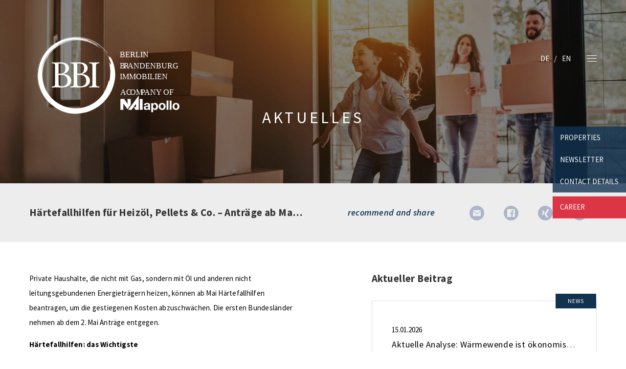

--- FILE ---
content_type: text/html; charset=UTF-8
request_url: https://en.bbi-immobilien.de/aktuelles/hartefallhilfen-fur-heizol-pellets-co-antrage-ab-mai-moglich/
body_size: 12099
content:
<!DOCTYPE html>
<html lang="en-US" class="no-js no-svg" itemscope itemtype="http://schema.org/WebPage">
<head>
<meta charset="UTF-8">
<meta name="viewport" content="width=device-width, initial-scale=1">
<!--
Webdesign & -entwicklung:
screenwork
https://www.screenwork.de
-->
<meta name='robots' content='index, follow, max-image-preview:large, max-snippet:-1, max-video-preview:-1' />

	<title>Härtefallhilfen für Heizöl, Pellets &amp; Co. – Anträge ab Mai möglich &#8211; BBI Immobilien GmbH</title>
	<link rel="canonical" href="https://en.bbi-immobilien.de/aktuelles/hartefallhilfen-fur-heizol-pellets-co-antrage-ab-mai-moglich/" />
	<meta property="og:locale" content="en_US" />
	<meta property="og:type" content="article" />
	<meta property="og:title" content="Härtefallhilfen für Heizöl, Pellets &amp; Co. – Anträge ab Mai möglich &#8211; BBI Immobilien GmbH" />
	<meta property="og:description" content="Private Haushalte, die nicht mit Gas, sondern mit Öl und anderen nicht leitungsgebundenen Energieträgern heizen, können ab Mai Härtefallhilfen beantragen, um die gestiegenen Kosten abzuschwächen. Die ersten Bundesländer nehmen ab dem 2. Mai Anträge entgegen. Härtefallhilfen: das Wichtigste Haushalte, die mit Öl, Pellets, Flüssiggas, Holzhackschnitzeln, Holzbriketts, Scheitholz, Kohle oder Koks heizen, erlebten im vergangenen Jahr [&hellip;]" />
	<meta property="og:url" content="https://en.bbi-immobilien.de/aktuelles/hartefallhilfen-fur-heizol-pellets-co-antrage-ab-mai-moglich/" />
	<meta property="og:site_name" content="BBI Immobilien GmbH" />
	<meta name="twitter:card" content="summary_large_image" />
	<meta name="twitter:label1" content="Est. reading time" />
	<meta name="twitter:data1" content="2 minutes" />


<meta property='og:image' content='https://news.mustermann-immobilien.de/media/images/themen/geldnoten.jpg' /><style id='wp-img-auto-sizes-contain-inline-css' type='text/css'>
img:is([sizes=auto i],[sizes^="auto," i]){contain-intrinsic-size:3000px 1500px}
/*# sourceURL=wp-img-auto-sizes-contain-inline-css */
</style>
<style id='wp-block-library-inline-css' type='text/css'>
:root{--wp-block-synced-color:#7a00df;--wp-block-synced-color--rgb:122,0,223;--wp-bound-block-color:var(--wp-block-synced-color);--wp-editor-canvas-background:#ddd;--wp-admin-theme-color:#007cba;--wp-admin-theme-color--rgb:0,124,186;--wp-admin-theme-color-darker-10:#006ba1;--wp-admin-theme-color-darker-10--rgb:0,107,160.5;--wp-admin-theme-color-darker-20:#005a87;--wp-admin-theme-color-darker-20--rgb:0,90,135;--wp-admin-border-width-focus:2px}@media (min-resolution:192dpi){:root{--wp-admin-border-width-focus:1.5px}}.wp-element-button{cursor:pointer}:root .has-very-light-gray-background-color{background-color:#eee}:root .has-very-dark-gray-background-color{background-color:#313131}:root .has-very-light-gray-color{color:#eee}:root .has-very-dark-gray-color{color:#313131}:root .has-vivid-green-cyan-to-vivid-cyan-blue-gradient-background{background:linear-gradient(135deg,#00d084,#0693e3)}:root .has-purple-crush-gradient-background{background:linear-gradient(135deg,#34e2e4,#4721fb 50%,#ab1dfe)}:root .has-hazy-dawn-gradient-background{background:linear-gradient(135deg,#faaca8,#dad0ec)}:root .has-subdued-olive-gradient-background{background:linear-gradient(135deg,#fafae1,#67a671)}:root .has-atomic-cream-gradient-background{background:linear-gradient(135deg,#fdd79a,#004a59)}:root .has-nightshade-gradient-background{background:linear-gradient(135deg,#330968,#31cdcf)}:root .has-midnight-gradient-background{background:linear-gradient(135deg,#020381,#2874fc)}:root{--wp--preset--font-size--normal:16px;--wp--preset--font-size--huge:42px}.has-regular-font-size{font-size:1em}.has-larger-font-size{font-size:2.625em}.has-normal-font-size{font-size:var(--wp--preset--font-size--normal)}.has-huge-font-size{font-size:var(--wp--preset--font-size--huge)}.has-text-align-center{text-align:center}.has-text-align-left{text-align:left}.has-text-align-right{text-align:right}.has-fit-text{white-space:nowrap!important}#end-resizable-editor-section{display:none}.aligncenter{clear:both}.items-justified-left{justify-content:flex-start}.items-justified-center{justify-content:center}.items-justified-right{justify-content:flex-end}.items-justified-space-between{justify-content:space-between}.screen-reader-text{border:0;clip-path:inset(50%);height:1px;margin:-1px;overflow:hidden;padding:0;position:absolute;width:1px;word-wrap:normal!important}.screen-reader-text:focus{background-color:#ddd;clip-path:none;color:#444;display:block;font-size:1em;height:auto;left:5px;line-height:normal;padding:15px 23px 14px;text-decoration:none;top:5px;width:auto;z-index:100000}html :where(.has-border-color){border-style:solid}html :where([style*=border-top-color]){border-top-style:solid}html :where([style*=border-right-color]){border-right-style:solid}html :where([style*=border-bottom-color]){border-bottom-style:solid}html :where([style*=border-left-color]){border-left-style:solid}html :where([style*=border-width]){border-style:solid}html :where([style*=border-top-width]){border-top-style:solid}html :where([style*=border-right-width]){border-right-style:solid}html :where([style*=border-bottom-width]){border-bottom-style:solid}html :where([style*=border-left-width]){border-left-style:solid}html :where(img[class*=wp-image-]){height:auto;max-width:100%}:where(figure){margin:0 0 1em}html :where(.is-position-sticky){--wp-admin--admin-bar--position-offset:var(--wp-admin--admin-bar--height,0px)}@media screen and (max-width:600px){html :where(.is-position-sticky){--wp-admin--admin-bar--position-offset:0px}}

/*# sourceURL=wp-block-library-inline-css */
</style><style id='global-styles-inline-css' type='text/css'>
:root{--wp--preset--aspect-ratio--square: 1;--wp--preset--aspect-ratio--4-3: 4/3;--wp--preset--aspect-ratio--3-4: 3/4;--wp--preset--aspect-ratio--3-2: 3/2;--wp--preset--aspect-ratio--2-3: 2/3;--wp--preset--aspect-ratio--16-9: 16/9;--wp--preset--aspect-ratio--9-16: 9/16;--wp--preset--color--black: #000000;--wp--preset--color--cyan-bluish-gray: #abb8c3;--wp--preset--color--white: #ffffff;--wp--preset--color--pale-pink: #f78da7;--wp--preset--color--vivid-red: #cf2e2e;--wp--preset--color--luminous-vivid-orange: #ff6900;--wp--preset--color--luminous-vivid-amber: #fcb900;--wp--preset--color--light-green-cyan: #7bdcb5;--wp--preset--color--vivid-green-cyan: #00d084;--wp--preset--color--pale-cyan-blue: #8ed1fc;--wp--preset--color--vivid-cyan-blue: #0693e3;--wp--preset--color--vivid-purple: #9b51e0;--wp--preset--gradient--vivid-cyan-blue-to-vivid-purple: linear-gradient(135deg,rgb(6,147,227) 0%,rgb(155,81,224) 100%);--wp--preset--gradient--light-green-cyan-to-vivid-green-cyan: linear-gradient(135deg,rgb(122,220,180) 0%,rgb(0,208,130) 100%);--wp--preset--gradient--luminous-vivid-amber-to-luminous-vivid-orange: linear-gradient(135deg,rgb(252,185,0) 0%,rgb(255,105,0) 100%);--wp--preset--gradient--luminous-vivid-orange-to-vivid-red: linear-gradient(135deg,rgb(255,105,0) 0%,rgb(207,46,46) 100%);--wp--preset--gradient--very-light-gray-to-cyan-bluish-gray: linear-gradient(135deg,rgb(238,238,238) 0%,rgb(169,184,195) 100%);--wp--preset--gradient--cool-to-warm-spectrum: linear-gradient(135deg,rgb(74,234,220) 0%,rgb(151,120,209) 20%,rgb(207,42,186) 40%,rgb(238,44,130) 60%,rgb(251,105,98) 80%,rgb(254,248,76) 100%);--wp--preset--gradient--blush-light-purple: linear-gradient(135deg,rgb(255,206,236) 0%,rgb(152,150,240) 100%);--wp--preset--gradient--blush-bordeaux: linear-gradient(135deg,rgb(254,205,165) 0%,rgb(254,45,45) 50%,rgb(107,0,62) 100%);--wp--preset--gradient--luminous-dusk: linear-gradient(135deg,rgb(255,203,112) 0%,rgb(199,81,192) 50%,rgb(65,88,208) 100%);--wp--preset--gradient--pale-ocean: linear-gradient(135deg,rgb(255,245,203) 0%,rgb(182,227,212) 50%,rgb(51,167,181) 100%);--wp--preset--gradient--electric-grass: linear-gradient(135deg,rgb(202,248,128) 0%,rgb(113,206,126) 100%);--wp--preset--gradient--midnight: linear-gradient(135deg,rgb(2,3,129) 0%,rgb(40,116,252) 100%);--wp--preset--font-size--small: 13px;--wp--preset--font-size--medium: 20px;--wp--preset--font-size--large: 36px;--wp--preset--font-size--x-large: 42px;--wp--preset--spacing--20: 0.44rem;--wp--preset--spacing--30: 0.67rem;--wp--preset--spacing--40: 1rem;--wp--preset--spacing--50: 1.5rem;--wp--preset--spacing--60: 2.25rem;--wp--preset--spacing--70: 3.38rem;--wp--preset--spacing--80: 5.06rem;--wp--preset--shadow--natural: 6px 6px 9px rgba(0, 0, 0, 0.2);--wp--preset--shadow--deep: 12px 12px 50px rgba(0, 0, 0, 0.4);--wp--preset--shadow--sharp: 6px 6px 0px rgba(0, 0, 0, 0.2);--wp--preset--shadow--outlined: 6px 6px 0px -3px rgb(255, 255, 255), 6px 6px rgb(0, 0, 0);--wp--preset--shadow--crisp: 6px 6px 0px rgb(0, 0, 0);}:where(.is-layout-flex){gap: 0.5em;}:where(.is-layout-grid){gap: 0.5em;}body .is-layout-flex{display: flex;}.is-layout-flex{flex-wrap: wrap;align-items: center;}.is-layout-flex > :is(*, div){margin: 0;}body .is-layout-grid{display: grid;}.is-layout-grid > :is(*, div){margin: 0;}:where(.wp-block-columns.is-layout-flex){gap: 2em;}:where(.wp-block-columns.is-layout-grid){gap: 2em;}:where(.wp-block-post-template.is-layout-flex){gap: 1.25em;}:where(.wp-block-post-template.is-layout-grid){gap: 1.25em;}.has-black-color{color: var(--wp--preset--color--black) !important;}.has-cyan-bluish-gray-color{color: var(--wp--preset--color--cyan-bluish-gray) !important;}.has-white-color{color: var(--wp--preset--color--white) !important;}.has-pale-pink-color{color: var(--wp--preset--color--pale-pink) !important;}.has-vivid-red-color{color: var(--wp--preset--color--vivid-red) !important;}.has-luminous-vivid-orange-color{color: var(--wp--preset--color--luminous-vivid-orange) !important;}.has-luminous-vivid-amber-color{color: var(--wp--preset--color--luminous-vivid-amber) !important;}.has-light-green-cyan-color{color: var(--wp--preset--color--light-green-cyan) !important;}.has-vivid-green-cyan-color{color: var(--wp--preset--color--vivid-green-cyan) !important;}.has-pale-cyan-blue-color{color: var(--wp--preset--color--pale-cyan-blue) !important;}.has-vivid-cyan-blue-color{color: var(--wp--preset--color--vivid-cyan-blue) !important;}.has-vivid-purple-color{color: var(--wp--preset--color--vivid-purple) !important;}.has-black-background-color{background-color: var(--wp--preset--color--black) !important;}.has-cyan-bluish-gray-background-color{background-color: var(--wp--preset--color--cyan-bluish-gray) !important;}.has-white-background-color{background-color: var(--wp--preset--color--white) !important;}.has-pale-pink-background-color{background-color: var(--wp--preset--color--pale-pink) !important;}.has-vivid-red-background-color{background-color: var(--wp--preset--color--vivid-red) !important;}.has-luminous-vivid-orange-background-color{background-color: var(--wp--preset--color--luminous-vivid-orange) !important;}.has-luminous-vivid-amber-background-color{background-color: var(--wp--preset--color--luminous-vivid-amber) !important;}.has-light-green-cyan-background-color{background-color: var(--wp--preset--color--light-green-cyan) !important;}.has-vivid-green-cyan-background-color{background-color: var(--wp--preset--color--vivid-green-cyan) !important;}.has-pale-cyan-blue-background-color{background-color: var(--wp--preset--color--pale-cyan-blue) !important;}.has-vivid-cyan-blue-background-color{background-color: var(--wp--preset--color--vivid-cyan-blue) !important;}.has-vivid-purple-background-color{background-color: var(--wp--preset--color--vivid-purple) !important;}.has-black-border-color{border-color: var(--wp--preset--color--black) !important;}.has-cyan-bluish-gray-border-color{border-color: var(--wp--preset--color--cyan-bluish-gray) !important;}.has-white-border-color{border-color: var(--wp--preset--color--white) !important;}.has-pale-pink-border-color{border-color: var(--wp--preset--color--pale-pink) !important;}.has-vivid-red-border-color{border-color: var(--wp--preset--color--vivid-red) !important;}.has-luminous-vivid-orange-border-color{border-color: var(--wp--preset--color--luminous-vivid-orange) !important;}.has-luminous-vivid-amber-border-color{border-color: var(--wp--preset--color--luminous-vivid-amber) !important;}.has-light-green-cyan-border-color{border-color: var(--wp--preset--color--light-green-cyan) !important;}.has-vivid-green-cyan-border-color{border-color: var(--wp--preset--color--vivid-green-cyan) !important;}.has-pale-cyan-blue-border-color{border-color: var(--wp--preset--color--pale-cyan-blue) !important;}.has-vivid-cyan-blue-border-color{border-color: var(--wp--preset--color--vivid-cyan-blue) !important;}.has-vivid-purple-border-color{border-color: var(--wp--preset--color--vivid-purple) !important;}.has-vivid-cyan-blue-to-vivid-purple-gradient-background{background: var(--wp--preset--gradient--vivid-cyan-blue-to-vivid-purple) !important;}.has-light-green-cyan-to-vivid-green-cyan-gradient-background{background: var(--wp--preset--gradient--light-green-cyan-to-vivid-green-cyan) !important;}.has-luminous-vivid-amber-to-luminous-vivid-orange-gradient-background{background: var(--wp--preset--gradient--luminous-vivid-amber-to-luminous-vivid-orange) !important;}.has-luminous-vivid-orange-to-vivid-red-gradient-background{background: var(--wp--preset--gradient--luminous-vivid-orange-to-vivid-red) !important;}.has-very-light-gray-to-cyan-bluish-gray-gradient-background{background: var(--wp--preset--gradient--very-light-gray-to-cyan-bluish-gray) !important;}.has-cool-to-warm-spectrum-gradient-background{background: var(--wp--preset--gradient--cool-to-warm-spectrum) !important;}.has-blush-light-purple-gradient-background{background: var(--wp--preset--gradient--blush-light-purple) !important;}.has-blush-bordeaux-gradient-background{background: var(--wp--preset--gradient--blush-bordeaux) !important;}.has-luminous-dusk-gradient-background{background: var(--wp--preset--gradient--luminous-dusk) !important;}.has-pale-ocean-gradient-background{background: var(--wp--preset--gradient--pale-ocean) !important;}.has-electric-grass-gradient-background{background: var(--wp--preset--gradient--electric-grass) !important;}.has-midnight-gradient-background{background: var(--wp--preset--gradient--midnight) !important;}.has-small-font-size{font-size: var(--wp--preset--font-size--small) !important;}.has-medium-font-size{font-size: var(--wp--preset--font-size--medium) !important;}.has-large-font-size{font-size: var(--wp--preset--font-size--large) !important;}.has-x-large-font-size{font-size: var(--wp--preset--font-size--x-large) !important;}
/*# sourceURL=global-styles-inline-css */
</style>

<style id='classic-theme-styles-inline-css' type='text/css'>
/*! This file is auto-generated */
.wp-block-button__link{color:#fff;background-color:#32373c;border-radius:9999px;box-shadow:none;text-decoration:none;padding:calc(.667em + 2px) calc(1.333em + 2px);font-size:1.125em}.wp-block-file__button{background:#32373c;color:#fff;text-decoration:none}
/*# sourceURL=/wp-includes/css/classic-themes.min.css */
</style>
<link rel='stylesheet' id='rer-styles-css' href='https://en.bbi-immobilien.de/wp-content/plugins/kostenlose-immobilienbewertung-lead-generator/dist/rerStyles.css?ver=6.9' type='text/css' media='all' />
<link rel='stylesheet' id='build-style-css' href='https://en.bbi-immobilien.de/media/build/build.css?ver=ae11c1fc77344310dfda' type='text/css' media='all' />
<script type="text/javascript" src="https://en.bbi-immobilien.de/wp-content/plugins/kostenlose-immobilienbewertung-lead-generator/dist/iframeResizer.min.js?ver=6.9" id="rer-script-js"></script>
<style>
@font-face { font-family: 'Source Sans Pro'; font-style: italic; font-weight: 300; src: url(https://en.bbi-immobilien.de/media/files/fonts-tmp/e38bbba8127460db62bba993bf38f6cc.woff2) format('woff2'); unicode-range: U+0460-052F,U+1C80-1C8A,U+20B4,U+2DE0-2DFF,U+A640-A69F,U+FE2E-FE2F;}@font-face { font-family: 'Source Sans Pro'; font-style: italic; font-weight: 300; src: url(https://en.bbi-immobilien.de/media/files/fonts-tmp/aedb430ba890488769fd56479988ca29.woff2) format('woff2'); unicode-range: U+0301,U+0400-045F,U+0490-0491,U+04B0-04B1,U+2116;}@font-face { font-family: 'Source Sans Pro'; font-style: italic; font-weight: 300; src: url(https://en.bbi-immobilien.de/media/files/fonts-tmp/62e80e285b0dd4eced9b73cdcb6bd50b.woff2) format('woff2'); unicode-range: U+1F00-1FFF;}@font-face { font-family: 'Source Sans Pro'; font-style: italic; font-weight: 300; src: url(https://en.bbi-immobilien.de/media/files/fonts-tmp/c478a5844c14c6291165cac821da8135.woff2) format('woff2'); unicode-range: U+0370-0377,U+037A-037F,U+0384-038A,U+038C,U+038E-03A1,U+03A3-03FF;}@font-face { font-family: 'Source Sans Pro'; font-style: italic; font-weight: 300; src: url(https://en.bbi-immobilien.de/media/files/fonts-tmp/503b59568cd0243db1aca1d8d90186d7.woff2) format('woff2'); unicode-range: U+0102-0103,U+0110-0111,U+0128-0129,U+0168-0169,U+01A0-01A1,U+01AF-01B0,U+0300-0301,U+0303-0304,U+0308-0309,U+0323,U+0329,U+1EA0-1EF9,U+20AB;}@font-face { font-family: 'Source Sans Pro'; font-style: italic; font-weight: 300; src: url(https://en.bbi-immobilien.de/media/files/fonts-tmp/e935f8d908eb79aaa7555d225fa35ad2.woff2) format('woff2'); unicode-range: U+0100-02BA,U+02BD-02C5,U+02C7-02CC,U+02CE-02D7,U+02DD-02FF,U+0304,U+0308,U+0329,U+1D00-1DBF,U+1E00-1E9F,U+1EF2-1EFF,U+2020,U+20A0-20AB,U+20AD-20C0,U+2113,U+2C60-2C7F,U+A720-A7FF;}@font-face { font-family: 'Source Sans Pro'; font-style: italic; font-weight: 300; src: url(https://en.bbi-immobilien.de/media/files/fonts-tmp/e629aacfce6c50556b40606ca95e6cd4.woff2) format('woff2'); unicode-range: U+0000-00FF,U+0131,U+0152-0153,U+02BB-02BC,U+02C6,U+02DA,U+02DC,U+0304,U+0308,U+0329,U+2000-206F,U+20AC,U+2122,U+2191,U+2193,U+2212,U+2215,U+FEFF,U+FFFD;}@font-face { font-family: 'Source Sans Pro'; font-style: italic; font-weight: 600; src: url(https://en.bbi-immobilien.de/media/files/fonts-tmp/6564ec2b99512af8c3a727aa9b454696.woff2) format('woff2'); unicode-range: U+0460-052F,U+1C80-1C8A,U+20B4,U+2DE0-2DFF,U+A640-A69F,U+FE2E-FE2F;}@font-face { font-family: 'Source Sans Pro'; font-style: italic; font-weight: 600; src: url(https://en.bbi-immobilien.de/media/files/fonts-tmp/be2e6f7ea84131c8da983695fb54aa2e.woff2) format('woff2'); unicode-range: U+0301,U+0400-045F,U+0490-0491,U+04B0-04B1,U+2116;}@font-face { font-family: 'Source Sans Pro'; font-style: italic; font-weight: 600; src: url(https://en.bbi-immobilien.de/media/files/fonts-tmp/a0013b4b2490b8637f3537803fc546d7.woff2) format('woff2'); unicode-range: U+1F00-1FFF;}@font-face { font-family: 'Source Sans Pro'; font-style: italic; font-weight: 600; src: url(https://en.bbi-immobilien.de/media/files/fonts-tmp/285c73e12d1a3776dc370483d271d8ab.woff2) format('woff2'); unicode-range: U+0370-0377,U+037A-037F,U+0384-038A,U+038C,U+038E-03A1,U+03A3-03FF;}@font-face { font-family: 'Source Sans Pro'; font-style: italic; font-weight: 600; src: url(https://en.bbi-immobilien.de/media/files/fonts-tmp/4b1dbfc92699262823d13d3318c97043.woff2) format('woff2'); unicode-range: U+0102-0103,U+0110-0111,U+0128-0129,U+0168-0169,U+01A0-01A1,U+01AF-01B0,U+0300-0301,U+0303-0304,U+0308-0309,U+0323,U+0329,U+1EA0-1EF9,U+20AB;}@font-face { font-family: 'Source Sans Pro'; font-style: italic; font-weight: 600; src: url(https://en.bbi-immobilien.de/media/files/fonts-tmp/497fb82106ba7f59f58bf290dbde4910.woff2) format('woff2'); unicode-range: U+0100-02BA,U+02BD-02C5,U+02C7-02CC,U+02CE-02D7,U+02DD-02FF,U+0304,U+0308,U+0329,U+1D00-1DBF,U+1E00-1E9F,U+1EF2-1EFF,U+2020,U+20A0-20AB,U+20AD-20C0,U+2113,U+2C60-2C7F,U+A720-A7FF;}@font-face { font-family: 'Source Sans Pro'; font-style: italic; font-weight: 600; src: url(https://en.bbi-immobilien.de/media/files/fonts-tmp/96fd41f9ccec32914efcb5eb77848761.woff2) format('woff2'); unicode-range: U+0000-00FF,U+0131,U+0152-0153,U+02BB-02BC,U+02C6,U+02DA,U+02DC,U+0304,U+0308,U+0329,U+2000-206F,U+20AC,U+2122,U+2191,U+2193,U+2212,U+2215,U+FEFF,U+FFFD;}@font-face { font-family: 'Source Sans Pro'; font-style: normal; font-weight: 300; src: url(https://en.bbi-immobilien.de/media/files/fonts-tmp/ccbd0830f039dad4b4d4b2a38b863229.woff2) format('woff2'); unicode-range: U+0460-052F,U+1C80-1C8A,U+20B4,U+2DE0-2DFF,U+A640-A69F,U+FE2E-FE2F;}@font-face { font-family: 'Source Sans Pro'; font-style: normal; font-weight: 300; src: url(https://en.bbi-immobilien.de/media/files/fonts-tmp/4cb3807b0d5bb194409552f79673d62a.woff2) format('woff2'); unicode-range: U+0301,U+0400-045F,U+0490-0491,U+04B0-04B1,U+2116;}@font-face { font-family: 'Source Sans Pro'; font-style: normal; font-weight: 300; src: url(https://en.bbi-immobilien.de/media/files/fonts-tmp/1dd53ad2e76f34d5a54f89ecacafa73e.woff2) format('woff2'); unicode-range: U+1F00-1FFF;}@font-face { font-family: 'Source Sans Pro'; font-style: normal; font-weight: 300; src: url(https://en.bbi-immobilien.de/media/files/fonts-tmp/67f03f75f0eeb917f5376789a5095533.woff2) format('woff2'); unicode-range: U+0370-0377,U+037A-037F,U+0384-038A,U+038C,U+038E-03A1,U+03A3-03FF;}@font-face { font-family: 'Source Sans Pro'; font-style: normal; font-weight: 300; src: url(https://en.bbi-immobilien.de/media/files/fonts-tmp/7eeeb5e966dfcf8f898cfea4c6a59396.woff2) format('woff2'); unicode-range: U+0102-0103,U+0110-0111,U+0128-0129,U+0168-0169,U+01A0-01A1,U+01AF-01B0,U+0300-0301,U+0303-0304,U+0308-0309,U+0323,U+0329,U+1EA0-1EF9,U+20AB;}@font-face { font-family: 'Source Sans Pro'; font-style: normal; font-weight: 300; src: url(https://en.bbi-immobilien.de/media/files/fonts-tmp/dfcb0ea7f682b320c64841d607731b6d.woff2) format('woff2'); unicode-range: U+0100-02BA,U+02BD-02C5,U+02C7-02CC,U+02CE-02D7,U+02DD-02FF,U+0304,U+0308,U+0329,U+1D00-1DBF,U+1E00-1E9F,U+1EF2-1EFF,U+2020,U+20A0-20AB,U+20AD-20C0,U+2113,U+2C60-2C7F,U+A720-A7FF;}@font-face { font-family: 'Source Sans Pro'; font-style: normal; font-weight: 300; src: url(https://en.bbi-immobilien.de/media/files/fonts-tmp/2c06bb9717baa0fba26b94103215f504.woff2) format('woff2'); unicode-range: U+0000-00FF,U+0131,U+0152-0153,U+02BB-02BC,U+02C6,U+02DA,U+02DC,U+0304,U+0308,U+0329,U+2000-206F,U+20AC,U+2122,U+2191,U+2193,U+2212,U+2215,U+FEFF,U+FFFD;}@font-face { font-family: 'Source Sans Pro'; font-style: normal; font-weight: 400; src: url(https://en.bbi-immobilien.de/media/files/fonts-tmp/16ec9255d13aa36edb602702d306f240.woff2) format('woff2'); unicode-range: U+0460-052F,U+1C80-1C8A,U+20B4,U+2DE0-2DFF,U+A640-A69F,U+FE2E-FE2F;}@font-face { font-family: 'Source Sans Pro'; font-style: normal; font-weight: 400; src: url(https://en.bbi-immobilien.de/media/files/fonts-tmp/97d981c842b5552bfd6810ea70b85b24.woff2) format('woff2'); unicode-range: U+0301,U+0400-045F,U+0490-0491,U+04B0-04B1,U+2116;}@font-face { font-family: 'Source Sans Pro'; font-style: normal; font-weight: 400; src: url(https://en.bbi-immobilien.de/media/files/fonts-tmp/f953f37d7eb4e75a9e75db17eb0268fb.woff2) format('woff2'); unicode-range: U+1F00-1FFF;}@font-face { font-family: 'Source Sans Pro'; font-style: normal; font-weight: 400; src: url(https://en.bbi-immobilien.de/media/files/fonts-tmp/ebe2b1e67439ad7d2c68d6b77e9079d2.woff2) format('woff2'); unicode-range: U+0370-0377,U+037A-037F,U+0384-038A,U+038C,U+038E-03A1,U+03A3-03FF;}@font-face { font-family: 'Source Sans Pro'; font-style: normal; font-weight: 400; src: url(https://en.bbi-immobilien.de/media/files/fonts-tmp/8b82f27d488b3f4c0259513d1427a615.woff2) format('woff2'); unicode-range: U+0102-0103,U+0110-0111,U+0128-0129,U+0168-0169,U+01A0-01A1,U+01AF-01B0,U+0300-0301,U+0303-0304,U+0308-0309,U+0323,U+0329,U+1EA0-1EF9,U+20AB;}@font-face { font-family: 'Source Sans Pro'; font-style: normal; font-weight: 400; src: url(https://en.bbi-immobilien.de/media/files/fonts-tmp/c12498bb99f1da41fd70cf22cb497617.woff2) format('woff2'); unicode-range: U+0100-02BA,U+02BD-02C5,U+02C7-02CC,U+02CE-02D7,U+02DD-02FF,U+0304,U+0308,U+0329,U+1D00-1DBF,U+1E00-1E9F,U+1EF2-1EFF,U+2020,U+20A0-20AB,U+20AD-20C0,U+2113,U+2C60-2C7F,U+A720-A7FF;}@font-face { font-family: 'Source Sans Pro'; font-style: normal; font-weight: 400; src: url(https://en.bbi-immobilien.de/media/files/fonts-tmp/ea6670839218d6547fbc0ea2c35ec03f.woff2) format('woff2'); unicode-range: U+0000-00FF,U+0131,U+0152-0153,U+02BB-02BC,U+02C6,U+02DA,U+02DC,U+0304,U+0308,U+0329,U+2000-206F,U+20AC,U+2122,U+2191,U+2193,U+2212,U+2215,U+FEFF,U+FFFD;}@font-face { font-family: 'Source Sans Pro'; font-style: normal; font-weight: 700; src: url(https://en.bbi-immobilien.de/media/files/fonts-tmp/491231bc504c1d991684bf0577b336c0.woff2) format('woff2'); unicode-range: U+0460-052F,U+1C80-1C8A,U+20B4,U+2DE0-2DFF,U+A640-A69F,U+FE2E-FE2F;}@font-face { font-family: 'Source Sans Pro'; font-style: normal; font-weight: 700; src: url(https://en.bbi-immobilien.de/media/files/fonts-tmp/68e66320f51187fa72328d72ea971006.woff2) format('woff2'); unicode-range: U+0301,U+0400-045F,U+0490-0491,U+04B0-04B1,U+2116;}@font-face { font-family: 'Source Sans Pro'; font-style: normal; font-weight: 700; src: url(https://en.bbi-immobilien.de/media/files/fonts-tmp/0893cabaef73238f1affc526eaddad52.woff2) format('woff2'); unicode-range: U+1F00-1FFF;}@font-face { font-family: 'Source Sans Pro'; font-style: normal; font-weight: 700; src: url(https://en.bbi-immobilien.de/media/files/fonts-tmp/ed4ac13cc7ac6a969505811869723012.woff2) format('woff2'); unicode-range: U+0370-0377,U+037A-037F,U+0384-038A,U+038C,U+038E-03A1,U+03A3-03FF;}@font-face { font-family: 'Source Sans Pro'; font-style: normal; font-weight: 700; src: url(https://en.bbi-immobilien.de/media/files/fonts-tmp/627882dc7318c981d3aa4b6b63d3247f.woff2) format('woff2'); unicode-range: U+0102-0103,U+0110-0111,U+0128-0129,U+0168-0169,U+01A0-01A1,U+01AF-01B0,U+0300-0301,U+0303-0304,U+0308-0309,U+0323,U+0329,U+1EA0-1EF9,U+20AB;}@font-face { font-family: 'Source Sans Pro'; font-style: normal; font-weight: 700; src: url(https://en.bbi-immobilien.de/media/files/fonts-tmp/17c620e3c6663f846b35f93150e10c0c.woff2) format('woff2'); unicode-range: U+0100-02BA,U+02BD-02C5,U+02C7-02CC,U+02CE-02D7,U+02DD-02FF,U+0304,U+0308,U+0329,U+1D00-1DBF,U+1E00-1E9F,U+1EF2-1EFF,U+2020,U+20A0-20AB,U+20AD-20C0,U+2113,U+2C60-2C7F,U+A720-A7FF;}@font-face { font-family: 'Source Sans Pro'; font-style: normal; font-weight: 700; src: url(https://en.bbi-immobilien.de/media/files/fonts-tmp/c7df16116122ac1a86bf32173bdd44a6.woff2) format('woff2'); unicode-range: U+0000-00FF,U+0131,U+0152-0153,U+02BB-02BC,U+02C6,U+02DA,U+02DC,U+0304,U+0308,U+0329,U+2000-206F,U+20AC,U+2122,U+2191,U+2193,U+2212,U+2215,U+FEFF,U+FFFD;}
</style><script>(function(html){html.className = html.className.replace(/\bno-js\b/, "js")})(document.documentElement);</script><meta name="theme-color" content="#113250"><meta name="apple-mobile-web-app-status-bar-style" content="#113250"><script> const messages ={"en_US":{"contact":{"company":"Company","salutation":"Title","salutationValue":"Ms,Mr","firstname":"First name","lastname":"Surname","phone":"Telephone","mail":"E-Mail","yourRequest":"Your request","yourRequestValue":"Viewing|besichtigung, Call|anruf, More details|detail","message":"Message","contactType":"I hereby authorize you to contact me by phone and \/ or e-mail.","disclaimer1":"I have read and agree to the","disclaimer2":"Data Privacy Policy","disclaimer3":"Data Privacy Policy and right of withdrawal","disclaimer4":". I agree that my details and data will be collected and stored electronically in order to answer my enquiry. N.B.: You can withdraw your consent at any time.","sendMessage":"Send message","success":"Your message has been send","error":"Please check your inputs"}}};const locale = "en_US";</script>        <!-- Hotjar Tracking Code for www.bbi-immobilien.de -->
        <script>
            (function(h,o,t,j,a,r){
                h.hj=h.hj||function(){(h.hj.q=h.hj.q||[]).push(arguments)};
                h._hjSettings={hjid:1464888,hjsv:6};
                a=o.getElementsByTagName('head')[0];
                r=o.createElement('script');r.async=1;
                r.src=t+h._hjSettings.hjid+j+h._hjSettings.hjsv;
                a.appendChild(r);
            })(window,document,'https://static.hotjar.com/c/hotjar-','.js?sv=');
        </script><meta name="google-site-verification" content="UA-153765629-1" />
</head>

<body class="wp-singular sw_news-template-default single single-sw_news postid-7085 wp-custom-logo wp-theme-sw" >

<div class="short-links d-none d-md-block">
    <ul class="list-unstyled">
        <li><a href='https://en.bbi-immobilien.de/immobilien/' title='properties' target='_self'>properties</a></li><li><a href='https://en.bbi-immobilien.de/newsletter/' title='newsletter' target='_self'>newsletter</a></li><li><a href='https://en.bbi-immobilien.de/kontakt/' title='contact details' target='_self'>contact details</a></li><li><a href='https://en.bbi-immobilien.de/unternehmen/jobs-karriere/' title='career' target='_self'>career</a></li>    </ul>
</div>


    <div class="reveal-navigation bg-image" id="reveal">
        <div class="ghost-close" id="close-reveal">
            <span class="ghost-border"></span>
            <span class="ghost-border"></span>
        </div>

        <img src="https://en.bbi-immobilien.de/media/files/BBI_LOGO_white.svg"
             alt="BBI Immobilien GmbH"
             class="custom-logo" />

        <ul>
            <li>
                <a href="https://en.bbi-immobilien.de/"
                   title="main page">
                    main page                </a>

                </li>
            <li>
                <a href="https://en.bbi-immobilien.de/immobilien/"
                   title="properties">
                    properties                </a>

                <ul>
                        <li>
                        <a href="https://en.bbi-immobilien.de/immobilien/angebote/eigentumswohnung/"
                            title="condominiums">
                            condominiums                        </a>
                        </li>

                        
                        <li>
                        <a href="https://en.bbi-immobilien.de/immobilien/angebote/penthaeuser/"
                            title="penthouses">
                            penthouses                        </a>
                        </li>

                        
                        <li>
                        <a href="https://en.bbi-immobilien.de/immobilien/angebote/haeuser-und-villen/"
                            title="houses and mansions">
                            houses and mansions                        </a>
                        </li>

                        
                        <li>
                        <a href="https://en.bbi-immobilien.de/immobilien/angebote/wohnung-als-kapitalanlage/"
                            title="buy-to-let flats">
                            buy-to-let flats                        </a>
                        </li>

                        
                        <li>
                        <a href="https://en.bbi-immobilien.de/immobilien/angebote/baugrundstuecke/"
                            title="plots">
                            plots                        </a>
                        </li>

                        
                        <li>
                        <a href="https://en.bbi-immobilien.de/immobilien/angebote/wohn-und-geschaeftshaeuser/"
                            title="rental and commercial buildings">
                            rental and commercial buildings                        </a>
                        </li>

                        
                        <li>
                        <a href="https://en.bbi-immobilien.de/immobilien/angebote/large-investment/"
                            title="large investments">
                            large investments                        </a>
                        </li>

                        
                        <li>
                        <a href="https://en.bbi-immobilien.de/immobilien/angebote/grundstuecke-entwicklung/"
                            title="plots/developments">
                            plots/developments                        </a>
                        </li>

                        
                        <li>
                        <a href="https://en.bbi-immobilien.de/immobilien/angebote/gewerbe/"
                            title="commercial units">
                            commercial units                        </a>
                        </li>

                        
                        <li>
                        <a href="https://en.bbi-immobilien.de/immobilien/angebote/denkmalobjekte/"
                            title="listed properties">
                            listed properties                        </a>
                        </li>

                        
                        <li>
                        <a href="https://en.bbi-immobilien.de/immobilien/angebote/wohnungspakete/"
                            title="portfolios">
                            portfolios                        </a>
                        </li>

                        
                        <li>
                        <a href="https://en.bbi-immobilien.de/newsletter/"
                            title="newsletter">
                            newsletter                        </a>
                        </li>

                        </ul></li>
            <li>
                <a href="https://en.bbi-immobilien.de/service/"
                   title="services">
                    services                </a>

                <ul>
                        <li>
                        <a href="https://en.bbi-immobilien.de/service/tippgeber/"
                            title="hot tip">
                            hot tip                        </a>
                        </li>

                        
                        <li>
                        <a href="https://en.bbi-immobilien.de/service/suchanfrage/"
                            title="your query">
                            your query                        </a>
                        </li>

                        
                        <li>
                        <a href="https://en.bbi-immobilien.de/service/finanzierung/"
                            title="financing">
                            financing                        </a>
                        </li>

                        </ul></li>
            <li>
                <a href="https://en.bbi-immobilien.de/unternehmen/"
                   title="company">
                    company                </a>

                <ul>
                        <li>
                        <a href="https://en.bbi-immobilien.de/referenzen/"
                            title="references">
                            references                        </a>
                        </li>

                        
                        <li>
                        <a href="https://en.bbi-immobilien.de/unternehmen/jobs-karriere/"
                            title="jobs and career">
                            jobs and career                        </a>
                        </li>

                        
                        <li>
                        <a href="https://en.bbi-immobilien.de/unternehmen/ueber-uns/"
                            title="about us">
                            about us                        </a>
                        </li>

                        
                        <li>
                        <a href="https://en.bbi-immobilien.de/kontakt/"
                            title="contact details">
                            contact details                        </a>
                        </li>

                        
                        <li>
                        <a href="https://en.bbi-immobilien.de/impressum/"
                            title="imprint">
                            imprint                        </a>
                        </li>

                        
                        <li>
                        <a href="https://en.bbi-immobilien.de/datenschutz/"
                            title="privacy policy">
                            privacy policy                        </a>
                        </li>

                        </ul></li></ul>    </div>

    <header class="header bg-image">

    <div class="container pt-2 pt-lg-5">
    <div class="row">

        <div class="col-12 col-md-8 text-center text-lg-left header__logo">
            <a href="https://en.bbi-immobilien.de/" class="custom-logo-link" rel="home"><img width="496" height="242" src="https://en.bbi-immobilien.de/media/files/BBI_NAI_ENG-01.svg" class="custom-logo" alt="BBI Immobilien GmbH" decoding="async" fetchpriority="high" /></a>
            <a href="https://en.bbi-immobilien.de"
               title="BBI Immobilien GmbH"
               class="blue-logo"
               style="display: none;">
                <img src="/media/files/BBI_LOGO.svg"
                     alt="BBI Immobilien GmbH"
                     class="custom-logo" />
            </a>

                    </div>

        <div class="col-12 offset-md-8 col-md-8 pt-2 text-right">
            <ul class="list-inline header__menu d-inline-block">
                <li class="list-inline-item">
                    <a href="https://en.bbi-immobilien.de/de/"
                       title="Deutsch">DE</a>
                </li>

                <li class="list-inline-item">
                    <a href="https://en.bbi-immobilien.de/en/"
                       title="English">EN</a>
                </li>
            </ul>

            <div id="ghost-hambuger">
                <span class="ghost-border"></span>
                <span class="ghost-border"></span>
                <span class="ghost-border"></span>
            </div>
        </div>
    </div>
    </div>

    </header>

    
    <div class="position-relative">
        <div class="header-slider slider-slim">
            
    <div class="position-relative slider-slim text-left">
        
            <div class="slider-image-holder image"
                style="background-image: url(https://en.bbi-immobilien.de/media/files/Startseite_Header_5.jpg);">
            </div>

            <div class="slider__content bg-image">
            <div class="container d-flex align-items-end align-items-lg-center justify-content-center h-100 pb-2 pb-lg-0 pt-lg-12 pt-xl-8">
                <div class=''>
<p class='claim'>Aktuelles</p>
</div>
            </div>
            </div>

            </div>

        </div>

            </div>
    <div id="endSlider"></div>

    


<div class="bg-black-07">
<div class="container py-2">
<div class="row align-items-center">

    <div class="col-24 col-lg-12">
        <p class="h3 mt-1 text-truncate">
            Härtefallhilfen für Heizöl, Pellets &#038; Co. – Anträge ab Mai möglich        </p>
    </div>

    <div class="col-24 col-lg-12">
        <p class="immo-expose__contact-title text-center my-1 w-50 float-left">
            recommend and share        </p>

        <div class="w-50 float-left mt-1">
            <ul class="nav nav-justified immo-expose__contact-social">
    <li class="nav-item">
        <a href="mailto:?subject=H%C3%A4rtefallhilfen+f%C3%BCr+Heiz%C3%B6l%2C+Pellets+%26%23038%3B+Co.+%E2%80%93+Antr%C3%A4ge+ab+Mai+m%C3%B6glich&body=https://en.bbi-immobilien.de/aktuelles/hartefallhilfen-fur-heizol-pellets-co-antrage-ab-mai-moglich/"
            title="send us an Email"
            target="_blank">
            <img src="https://en.bbi-immobilien.de/media/files/kontakt_blau.svg"
                alt="send us an Email"
                height="30" />
        </a>
    </li>

    <li class="nav-item">
        <a href="http://www.facebook.com/sharer.php?u=https://en.bbi-immobilien.de/aktuelles/hartefallhilfen-fur-heizol-pellets-co-antrage-ab-mai-moglich/"
            title="share the post on Facebook"
            target="_blank">
            <img src="https://en.bbi-immobilien.de/media/files/icons_socialmedia_blue_facebook.svg"
                alt="share the post on Facebook"
                height="30" />
        </a>
    </li>

    <li class="nav-item">
        <a href="https://www.xing.com/app/user?op=share;url=https://en.bbi-immobilien.de/aktuelles/hartefallhilfen-fur-heizol-pellets-co-antrage-ab-mai-moglich/"
            title="share the post on Xing"
            target="_blank">
            <img src="https://en.bbi-immobilien.de/media/files/icons_socialmedia_blue_xing.svg"
                alt="share the post on Xing"
                height="30" />
        </a>
    </li>

    <li class="nav-item">
        <a href="https://twitter.com/intent/tweet?source=webclient&url=https://en.bbi-immobilien.de/aktuelles/hartefallhilfen-fur-heizol-pellets-co-antrage-ab-mai-moglich/"
            title="share the post on Twitter"
            target="_blank">
            <img src="https://en.bbi-immobilien.de/media/files/icons_socialmedia_blue_twitter.svg"
                alt="share the post on Twitter"
                height="30" />
        </a>
    </li>
</ul>
        </div>
    </div>

</div>
</div>
</div>

<div class="container">
<div class="row py-4">
    <div class="col-24 col-lg-12 py-2 py-lg-0">
        <p>Private Haushalte, die nicht mit Gas, sondern mit Öl und anderen nicht leitungsgebundenen Energieträgern heizen, können ab Mai Härtefallhilfen beantragen, um die gestiegenen Kosten abzuschwächen. Die ersten Bundesländer nehmen ab dem 2. Mai Anträge entgegen. </p>
<p><span id="more-7085"></span></p>
<p><strong>Härtefallhilfen: das Wichtigste</strong></p>
<p>Haushalte, die mit Öl, Pellets, Flüssiggas, Holzhackschnitzeln, Holzbriketts, Scheitholz, Kohle oder Koks heizen, erlebten im vergangenen Jahr deutliche Preissteigerungen. In Anlehnung an den Mechanismus der Strom- und Gaspreisbremse sollen Haushalte rückwirkend für das Jahr 2022 finanzielle Unterstützung erhalten, wenn sie durch die Energiekrise deutliche Mehrausgaben hatten. Betroffene können Rechnungen aus dem Zeitraum vom 01.01.2022 bis zum 01.12.2022 einreichen und so einen direkten Zuschuss von max. 2.000 Euro pro Haushalt erhalten. Erstattet werden 80 Prozent der über eine Verdopplung hinausgehenden Mehrkosten für die geförderten Energieträger. Beträge unter 100 Euro werden nicht ausgezahlt. Die Antragsfrist endet am 20.10.2023.</p>
<p><strong>Wer soll entlastet werden?</strong></p>
<p>Die Entlastung gilt für private Haushalte. Eigentümer, aber auch Mieter, deren Wohnungen mit nicht leitungsgebundenen Energieträgern beheizt werden, sollen entlastet werden. Wird die Heizungsanlage z. B. in einer Wohneigentumsgemeinschaft (WEG) oder einer Mietwohnung zentral betrieben, ist der Vermieter bzw. die Hausverwaltung antragsberechtigt. Vermieter müssen erklären, dass die die Entlastung an ihre Mieter weitergeben, die Mieter müssen nicht selbst tätig werden.</p>
<p><strong>Termine für die Freischaltung</strong></p>
<p>In 13 Bundesländern können die Termine über die zentrale Antragsplattform (Driveport) von dem zur Hamburger Finanzbehörde gehörenden Landesbetrieb Kasse.Hamburg gestellt werden. Bayern, Berlin und Nordrhein-Westfalen haben sich für andere Wege entschieden.</p>
<ul>
<li>Ab 2.5.2023: Bremen und Hamburg</li>
<li>Ab 4.5.2023: Hessen, Mecklenburg-Vorpommern, Niedersachsen, Sachsen-Anhalt und Schleswig-Holstein</li>
<li>Ab 8.5.2023: Baden-Württemberg, Brandenburg, Rheinland-Pfalz, Saarland, Sachsen und Thüringen</li>
</ul>
<p>In <strong>Bayern</strong> können die Anträge ab dem 15.05.2023 auf der Webseite des Bayerischen Staatsministerium für Familie, Arbeit und Soziales gestellt werden.</p>
<p>In <strong>Berlin</strong> können die Anträge bereits seit Januar, bis 30.6.2023 ausschließlich digital über die Webseite der Investitionsbank Berlin (IBB) gestellt werden.</p>
<p>Für <strong>Nordrhein-Westfalen</strong> gibt es kein konkretes Datum, es sollen jedoch eine Bund.ID oder eine ELSTER-ID benötigt werden.</p>
<p>&nbsp;</p>
    </div>

    <div class="col-24 col-lg-10 offset-lg-2 py-2 py-lg-0">
        <p class="h3 mt-0 mb-2">
            Aktueller Beitrag
        </p>

        

    <div class="news-single__content position-relative">
        <span class="news-archive__category h5">news</span>
        <p class="text-small mb-0">15.01.2026</p>

        <p class="h4 mt-0 text-truncate">
            <a href="https://en.bbi-immobilien.de/aktuelles/aktuelle-analyse-warmewende-ist-okonomische-realitat-markt-treibt-heizungstausch/"
            title="Aktuelle Analyse: Wärmewende ist ökonomische Realität – Markt treibt Heizungstausch"
            class="text-normal">
            Aktuelle Analyse: Wärmewende ist ökonomische Realität – Markt treibt Heizungstausch            </a>
        </p>

        <div class="news-archive__excerpt">
        Trotz der hitzigen politischen Debatte um das Heizen schreitet die Wärmewende in Deutschland weiter voran. Das zeigt eine aktuelle Bestandsaufnahme der gemeinnützigen Beratungsgesellschaft co2online. Demnach wird die Wärmewende zunehmend von Marktentscheidungen, Investitionen und betrieblicher Praxis vorangetrieben – und ist damit weniger abhängig von politischen Stimmungen als vielfach angenommen.        </div>

        <p>
            <a href="https://en.bbi-immobilien.de/aktuelles/aktuelle-analyse-warmewende-ist-okonomische-realitat-markt-treibt-heizungstausch/"
            title="Aktuelle Analyse: Wärmewende ist ökonomische Realität – Markt treibt Heizungstausch"
            class="link--arrow">weiterelesen</a>
        </p>
    </div>


        <p class="mt-3 text-center">
            <a href="https://en.bbi-immobilien.de/aktuelles/"
            title="zurück zur Übersicht"
            class="btn btn-primary">
            Zurück zur Übersicht
            </a>
        </p>
    </div>
</div>
</div>


    <a href="#top" id="return-to-top">
        <img src="https://en.bbi-immobilien.de/media/files/Pfeil_rechts.svg" alt="Scroll Up" />
    </a>


    <div class="footer__ivd mb-1">
    <div class="container">
        <div class="row">
            <div class="col-24 col-lg-10 text-center text-lg-right pt-1 pt-lg-0">
                For
                <span class="font-weight-bold">
                    more than 20 years member                </span>

                of            </div>

            <div class="col-24 col-lg-4 text-center">
                <img src="https://en.bbi-immobilien.de/media/files/Immobilienverband-IVD-Logo.svg"
                     alt="IVD Real Estate Association"
                     class="mt-lg-n5" />
            </div>

            <div class="col-24 col-lg-10 font-weight-bold text-center text-lg-left pb-1 pb-lg-0">
                IVD Real Estate Association            </div>
        </div>
    </div>
    </div>

    <footer class="footer">
        <div class="container pb-7">
            <div class="row">
            <div class="col-24 text-center pt-4">
                <ul class="list-inline footer__social">
                    <li class="list-inline-item">
                        <a href="https://www.facebook.com/BBI.Immobilien" title="follow us on facebook">
                            <img src="https://en.bbi-immobilien.de/media/files/icons_socialmedia_white_facebook.svg"
                                 alt="Facebook" />
                        </a>
                    </li>

                    <li class="list-inline-item">
                        <a href="https://www.instagram.com/bbiimmobilien/" title="follow us on instagram">
                            <img src="https://en.bbi-immobilien.de/media/files/ICONS_Social-Media-32.svg"
                                 alt="Instagram" />
                        </a>
                    </li>

                    <li class="list-inline-item">
                        <a href="https://www.xing.com/companies/bbiimmobiliengmbh" title="follow us on xing">
                            <img src="https://en.bbi-immobilien.de/media/files/ICONS_Social-Media-34.svg"
                                 alt="Xing" />
                        </a>
                    </li>

                    <li class="list-inline-item">
                        <a href="https://www.youtube.com/channel/UCQiSRcoV7M2CXABtkUHzVLA" title="follow us on youtube">
                            <img src="https://en.bbi-immobilien.de/media/files/ICONS_Social-Media-40.svg"
                                 alt="Youtube" />
                        </a>
                    </li>

                    <li class="list-inline-item">
                        <a href="http://de.linkedin.com/pub/thorsten-k%C3%B6hn/a9/725/70" title="follow us on linkedIn">
                            <img src="https://en.bbi-immobilien.de/media/files/ICONS_Social-Media-36.svg"
                                 alt="Linkedin" />
                        </a>
                    </li>

                    <!--
                    <li class="list-inline-item">
                        <a href="https://wa.me/" title="get in touch with us by WhatsApp">
                            <img src="https://en.bbi-immobilien.de/media/files/ICONS_Social-Media-42.svg"
                                 alt="Whatsapp" />
                        </a>
                    </li>
                    -->

                </ul>
            </div>
            </div>

            <div class="row pt-2 pt-lg-4 text-center text-lg-left">
                
                    <div class="col-24 col-md-12 col-lg-4 bg-image">
                        <ul class="menu">
                        <li>
                            <a href="https://en.bbi-immobilien.de/service/"
                               title="Services">
                               Services                            </a>

                            <ul class="sub-menu">
                                    <li>
                                    <a href="https://en.bbi-immobilien.de/aktuelles/"
                                       title="news">
                                       news                                    </a>
                                    </li>

                                    
                                    <li>
                                    <a href="https://en.bbi-immobilien.de/service/tippgeber/"
                                       title="hot tip">
                                       hot tip                                    </a>
                                    </li>

                                    
                                    <li>
                                    <a href="https://en.bbi-immobilien.de/service/suchanfrage/"
                                       title="your query">
                                       your query                                    </a>
                                    </li>

                                    
                                    <li>
                                    <a href="https://en.bbi-immobilien.de/service/finanzierung/"
                                       title="financing">
                                       financing                                    </a>
                                    </li>

                                    </ul>                        </li>
                        </ul>
                    </div>

                
                    <div class="col-24 col-md-12 col-lg-4 bg-image">
                        <ul class="menu">
                        <li>
                            <a href="https://en.bbi-immobilien.de/newsletter/"
                               title="newsletter">
                               newsletter                            </a>

                            <ul class="sub-menu">
                                    <li>
                                    <a href="https://en.bbi-immobilien.de/newsletter/condominiums/"
                                       title="condominiums">
                                       condominiums                                    </a>
                                    </li>

                                    
                                    <li>
                                    <a href="https://en.bbi-immobilien.de/newsletter/houses/"
                                       title="houses">
                                       houses                                    </a>
                                    </li>

                                    
                                    <li>
                                    <a href="https://en.bbi-immobilien.de/newsletter/obldbuildings/"
                                       title="Old buildings">
                                       Old buildings                                    </a>
                                    </li>

                                    
                                    <li>
                                    <a href="https://en.bbi-immobilien.de/newsletter/zinshaeuser/"
                                       title="tenements &#038; more">
                                       tenements &#038; more                                    </a>
                                    </li>

                                    </ul>                        </li>
                        </ul>
                    </div>

                
                    <div class="col-24 col-md-12 col-lg-4 bg-image">
                        <ul class="menu">
                        <li>
                            <a href="https://en.bbi-immobilien.de/immobilien/"
                               title="offers">
                               offers                            </a>

                            <ul class="sub-menu">
                                    <li>
                                    <a href="https://en.bbi-immobilien.de/immobilien/"
                                       title="properties">
                                       properties                                    </a>
                                    </li>

                                    
                                    <li>
                                    <a href="https://en.bbi-immobilien.de/newsletter/"
                                       title="newsletter">
                                       newsletter                                    </a>
                                    </li>

                                    
                                    <li>
                                    <a href="https://en.bbi-immobilien.de/newsletter-360/"
                                       title="360°-Virtual Tour">
                                       360°-Virtual Tour                                    </a>
                                    </li>

                                    </ul>                        </li>
                        </ul>
                    </div>

                
                    <div class="col-24 col-md-12 col-lg-4 bg-image">
                        <ul class="menu">
                        <li>
                            <a href="https://en.bbi-immobilien.de/unternehmen/"
                               title="company">
                               company                            </a>

                            <ul class="sub-menu">
                                    <li>
                                    <a href="https://en.bbi-immobilien.de/kontakt/"
                                       title="contact details">
                                       contact details                                    </a>
                                    </li>

                                    
                                    <li>
                                    <a href="https://en.bbi-immobilien.de/referenzen/"
                                       title="references">
                                       references                                    </a>
                                    </li>

                                    
                                    <li>
                                    <a href="https://en.bbi-immobilien.de/unternehmen/jobs-karriere/"
                                       title="jobs and career">
                                       jobs and career                                    </a>
                                    </li>

                                    
                                    <li>
                                    <a href="https://en.bbi-immobilien.de/unternehmen/ueber-uns/"
                                       title="about us">
                                       about us                                    </a>
                                    </li>

                                    
                                    <li>
                                    <a href="https://en.bbi-immobilien.de/impressum/"
                                       title="imprint">
                                       imprint                                    </a>
                                    </li>

                                    
                                    <li>
                                    <a href="https://en.bbi-immobilien.de/general-terms-and-conditions/"
                                       title="General Terms and Conditions">
                                       General Terms and Conditions                                    </a>
                                    </li>

                                    </ul>                        </li>
                        </ul>
                    </div>

                
                <div class="col-24 col-md-12 col-lg-5 bg-image">
                    <ul class="menu icon-center">
                        <li>
                            <span>contact</span>
                            <ul class="sub-menu">
                                <li>
                                    <span><img src="https://en.bbi-immobilien.de/media/files/KONTAKT_TEL.svg"
                                        alt="call us"
                                        height="14" /></span>
                                    <a href='tel:+49303277340' title='call us'>+49 30 327 734 0</a>                                </li>

                                <!--
                                <li class="whatsapp">
                                    <span><img src="https://en.bbi-immobilien.de/media/files/Whatsapp.svg"
                                         alt="get in touch with us by WhatsApp"
                                         height="14" /></span>
                                    <a href="https://wa.me/"
                                       title="get in touch with us by WhatsApp"
                                       target="_blank">
                                                                           </a>
                                </li>
                                -->

                                <li>
                                    <span><img src="https://en.bbi-immobilien.de/media/files/KONTAKT_DRUCKEN.svg"
                                         alt="contact by fax "
                                         height="12" /></span>
                                    +49 30 327 734 77                                </li>

                                <li>
                                    <span><img src="https://en.bbi-immobilien.de/media/files/KONTAKT_NACHRICHT.svg"
                                         alt="contact by e-mail"
                                         height="12" /></span>
                                    <a href="mailto:info@bbi-immobilien.de"
                                       title="contact by e-mail">
                                       info@bbi-immobilien.de                                    </a>
                                </li>

                                <li>
                                    <br>
                                    Kurfürstendamm 178-179<br />10707 Berlin                                </li>
                            </ul>
                        </li>
                    </ul>
                </div>

                <div class="col-24 col-md-12 col-lg-2 bg-image pt-2 pt-lg-0">
                <ul class="list-inline header__menu mr-0">
                    <li class="list-inline-item">
                        <a href="https://en.bbi-immobilien.de/de/"
                        title="Deutsch">DE</a>
                    </li>

                    <li class="list-inline-item ml-0">
                        <a href="https://en.bbi-immobilien.de/en/"
                           title="English">EN</a>
                    </li>
                </ul>
                </div>

            </div>

        </div>
    </footer>

    <script type="speculationrules">
{"prefetch":[{"source":"document","where":{"and":[{"href_matches":"/*"},{"not":{"href_matches":["/wp-*.php","/wp-admin/*","/media/files/*","/wp-content/*","/wp-content/plugins/*","/wp-content/themes/sw/*","/*\\?(.+)"]}},{"not":{"selector_matches":"a[rel~=\"nofollow\"]"}},{"not":{"selector_matches":".no-prefetch, .no-prefetch a"}}]},"eagerness":"conservative"}]}
</script>
<script async type="text/javascript" src="https://en.bbi-immobilien.de/media/build/build.js?ae11c1fc77344310dfda" id="build-script-js"></script>

</body>
</html>


--- FILE ---
content_type: image/svg+xml
request_url: https://en.bbi-immobilien.de/media/files/ICONS_Social-Media-32.svg
body_size: 849
content:
<?xml version="1.0" encoding="utf-8"?>
<!-- Generator: Adobe Illustrator 23.0.1, SVG Export Plug-In . SVG Version: 6.00 Build 0)  -->
<svg version="1.1" id="Ebene_1" xmlns="http://www.w3.org/2000/svg" xmlns:xlink="http://www.w3.org/1999/xlink" x="0px" y="0px"
	 viewBox="0 0 142.82 142.82" style="enable-background:new 0 0 142.82 142.82;" xml:space="preserve">
<style type="text/css">
	.st0{fill:#2E3B83;}
	.st1{fill:#FFFFFF;}
	.st2{fill:#0F253F;}
	.st3{fill:url(#SVGID_1_);}
	.st4{fill:url(#SVGID_2_);}
	.st5{fill:url(#SVGID_3_);}
	.st6{fill:url(#SVGID_4_);}
	.st7{fill:#006065;}
	.st8{fill:#D12723;}
	.st9{fill:#075AA0;}
	.st10{fill:#C10014;}
	.st11{fill:#329E29;}
	.st12{fill:#3A85CA;}
	.st13{fill:#DE1F22;}
	.st14{fill-rule:evenodd;clip-rule:evenodd;fill:#FFFFFF;}
	.st15{fill:#3A3A3F;}
	.st16{fill:#EE7F00;}
	.st17{fill:#DE2A10;}
	.st18{fill:#AC0014;}
	.st19{fill:#FAE800;}
	.st20{fill:#3A6CB5;}
	.st21{fill:#81006E;}
	.st22{fill:#344A99;}
	.st23{fill:#DA0012;}
	.st24{fill:#008A36;}
	.st25{fill:#2E4160;}
	.st26{fill:#385EAA;}
	.st27{fill:#DD276F;}
	.st28{fill:#49A63D;}
	.st29{fill:url(#SVGID_5_);}
	.st30{fill:#E3460D;}
	.st31{fill:#DE2812;}
	.st32{fill:#EF8600;}
	.st33{fill:#6F3584;}
	.st34{fill:#008831;}
	.st35{fill:#1D2278;}
	.st36{fill:#319BDC;}
	.st37{fill:#C90016;}
	.st38{fill:#7EB61C;}
	.st39{fill:#D1D1D1;}
	.st40{fill:#1C4797;}
	.st41{fill:#DE0064;}
</style>
<g>
	<path class="st1" d="M97.57,42.91h-8.72c-1.6,0-2.91,1.3-2.91,2.91v8.72c0,1.6,1.31,2.91,2.91,2.91h8.72
		c1.61,0,2.91-1.31,2.91-2.91v-8.72C100.48,44.21,99.18,42.91,97.57,42.91z"/>
	<path class="st1" d="M94.66,71.98c0,12.84-10.41,23.25-23.25,23.25S48.15,84.82,48.15,71.98c0-2.01,0.28-3.95,0.75-5.82h-6.57
		v31.98c0,1.61,1.3,2.91,2.91,2.91h52.33c1.61,0,2.91-1.3,2.91-2.91V66.16H93.9C94.38,68.03,94.66,69.97,94.66,71.98z"/>
	<path class="st1" d="M71.41,86.52c8.03,0,14.53-6.52,14.53-14.54s-6.5-14.53-14.53-14.53s-14.54,6.5-14.54,14.53
		S63.38,86.52,71.41,86.52z"/>
	<path class="st1" d="M71.41,0C31.97,0,0,31.97,0,71.41c0,39.44,31.97,71.41,71.41,71.41s71.41-31.97,71.41-71.41
		C142.82,31.97,110.85,0,71.41,0z M109.21,101.05c0,4.82-3.91,8.72-8.72,8.72H42.34c-4.82,0-8.72-3.91-8.72-8.72V42.91
		c0-4.82,3.91-8.72,8.72-8.72h58.14c4.82,0,8.72,3.91,8.72,8.72V101.05z"/>
</g>
</svg>
